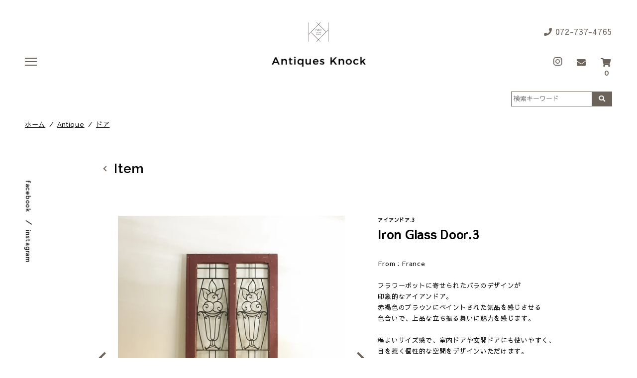

--- FILE ---
content_type: text/html; charset=EUC-JP
request_url: https://antiques-knock.com/?pid=148458819
body_size: 12950
content:
<!DOCTYPE html PUBLIC "-//W3C//DTD XHTML 1.0 Transitional//EN" "http://www.w3.org/TR/xhtml1/DTD/xhtml1-transitional.dtd">
<html xmlns:og="http://ogp.me/ns#" xmlns:fb="http://www.facebook.com/2008/fbml" xmlns:mixi="http://mixi-platform.com/ns#" xmlns="http://www.w3.org/1999/xhtml" xml:lang="ja" lang="ja" dir="ltr">
<head>
<meta http-equiv="content-type" content="text/html; charset=euc-jp" />
<meta http-equiv="X-UA-Compatible" content="IE=edge,chrome=1" />
<title>アイアンドア.3Iron Glass Door.3 - フランスアンティーク家具や雑貨の販売・卸売り店 Antique Knock</title>
<meta name="Keywords" content="フランスアンティークショップ,アンティーク家具,ヴィンテージ,ブロカント,古道具,イギリスアンティーク,アイアンドア,ガラスドア,ダブルドア,両開きドア,アイアンパネル,パネルドア,ペイントドア,デザイン壁,衝立,パーテーション,フレンチドア,大阪アンティークショップ,兵庫アンティークショップ,北摂アンティークショップ" />
<meta name="Description" content=" フランスやイギリスを中心に、ヨーロッパの現地で買い付けた アンティーク家具・雑貨・ジュエリーや店舗什器などを販売しております。 また、レンタルやオーダー家具の製作、インテリア・内装などのご相談も承っております。" />
<meta name="Author" content="Antiques Knock" />
<meta name="Copyright" content="Antiques Knock" />
<meta http-equiv="content-style-type" content="text/css" />
<meta http-equiv="content-script-type" content="text/javascript" />
<link rel="stylesheet" href="https://img07.shop-pro.jp/PA01412/036/css/5/index.css?cmsp_timestamp=20250502152950" type="text/css" />

<link rel="alternate" type="application/rss+xml" title="rss" href="https://antiques-knock.com/?mode=rss" />
<link rel="shortcut icon" href="https://img07.shop-pro.jp/PA01412/036/favicon.ico?cmsp_timestamp=20251222175824" />
<script type="text/javascript" src="//ajax.googleapis.com/ajax/libs/jquery/1.7.2/jquery.min.js" ></script>
<meta property="og:title" content="アイアンドア.3Iron Glass Door.3 - フランスアンティーク家具や雑貨の販売・卸売り店 Antique Knock" />
<meta property="og:description" content=" フランスやイギリスを中心に、ヨーロッパの現地で買い付けた アンティーク家具・雑貨・ジュエリーや店舗什器などを販売しております。 また、レンタルやオーダー家具の製作、インテリア・内装などのご相談も承っております。" />
<meta property="og:url" content="https://antiques-knock.com?pid=148458819" />
<meta property="og:site_name" content="フランスアンティーク家具や雑貨の販売・卸売り店 Antique Knock" />
<meta property="og:image" content="https://img07.shop-pro.jp/PA01412/036/product/148458819.jpg?cmsp_timestamp=20200131173053"/>
<meta property="og:type" content="product" />
<meta property="product:price:amount" content="176000" />
<meta property="product:price:currency" content="JPY" />
<meta property="product:product_link" content="https://antiques-knock.com?pid=148458819" />
<meta name="viewport" content="width=device-width, initial-scale=1.0">
<meta name="format-detection" content="telephone=no">
<link href="https://fonts.googleapis.com/css?family=Montserrat|Raleway:500,600,700" rel="stylesheet">
<link href="https://fonts.googleapis.com/earlyaccess/sawarabigothic.css" rel="stylesheet" />
<link href="https://use.fontawesome.com/releases/v5.0.6/css/all.css" rel="stylesheet">
<link rel="stylesheet" type="text/css" href="//cdn.jsdelivr.net/npm/slick-carousel@1.8.1/slick/slick.css"/>
<!-- Google Tag Manager -->
<script>(function(w,d,s,l,i){w[l]=w[l]||[];w[l].push({'gtm.start':
new Date().getTime(),event:'gtm.js'});var f=d.getElementsByTagName(s)[0],
j=d.createElement(s),dl=l!='dataLayer'?'&l='+l:'';j.async=true;j.src=
'https://www.googletagmanager.com/gtm.js?id='+i+dl;f.parentNode.insertBefore(j,f);
})(window,document,'script','dataLayer','GTM-P7B8JWX');</script>
<!-- End Google Tag Manager -->

<script>
  var Colorme = {"page":"product","shop":{"account_id":"PA01412036","title":"\u30d5\u30e9\u30f3\u30b9\u30a2\u30f3\u30c6\u30a3\u30fc\u30af\u5bb6\u5177\u3084\u96d1\u8ca8\u306e\u8ca9\u58f2\u30fb\u5378\u58f2\u308a\u5e97 Antique Knock"},"basket":{"total_price":0,"items":[]},"customer":{"id":null},"inventory_control":"product","product":{"shop_uid":"PA01412036","id":148458819,"name":"<span>\u30a2\u30a4\u30a2\u30f3\u30c9\u30a2.3<\/span><span>Iron Glass Door.3<\/span>","model_number":"jf00855","stock_num":1,"sales_price":160000,"sales_price_including_tax":176000,"variants":[],"category":{"id_big":2395653,"id_small":4},"groups":[],"members_price":160000,"members_price_including_tax":176000}};

  (function() {
    function insertScriptTags() {
      var scriptTagDetails = [];
      var entry = document.getElementsByTagName('script')[0];

      scriptTagDetails.forEach(function(tagDetail) {
        var script = document.createElement('script');

        script.type = 'text/javascript';
        script.src = tagDetail.src;
        script.async = true;

        if( tagDetail.integrity ) {
          script.integrity = tagDetail.integrity;
          script.setAttribute('crossorigin', 'anonymous');
        }

        entry.parentNode.insertBefore(script, entry);
      })
    }

    window.addEventListener('load', insertScriptTags, false);
  })();
</script>

<script async src="https://www.googletagmanager.com/gtag/js?id=G-JBV84LKNKK"></script>
<script>
  window.dataLayer = window.dataLayer || [];
  function gtag(){dataLayer.push(arguments);}
  gtag('js', new Date());
  
      gtag('config', 'G-JBV84LKNKK', (function() {
      var config = {};
      if (Colorme && Colorme.customer && Colorme.customer.id != null) {
        config.user_id = Colorme.customer.id;
      }
      return config;
    })());
  
  </script><script type="text/javascript">
  document.addEventListener("DOMContentLoaded", function() {
    gtag("event", "view_item", {
      currency: "JPY",
      value: Colorme.product.sales_price_including_tax,
      items: [
        {
          item_id: Colorme.product.id,
          item_name: Colorme.product.name
        }
      ]
    });
  });
</script><script async src="https://zen.one/analytics.js"></script>
</head>
<body>
<meta name="colorme-acc-payload" content="?st=1&pt=10029&ut=148458819&at=PA01412036&v=20260114121355&re=&cn=e8cd2d3cc7b3a4a5a3870e39e751df11" width="1" height="1" alt="" /><script>!function(){"use strict";Array.prototype.slice.call(document.getElementsByTagName("script")).filter((function(t){return t.src&&t.src.match(new RegExp("dist/acc-track.js$"))})).forEach((function(t){return document.body.removeChild(t)})),function t(c){var r=arguments.length>1&&void 0!==arguments[1]?arguments[1]:0;if(!(r>=c.length)){var e=document.createElement("script");e.onerror=function(){return t(c,r+1)},e.src="https://"+c[r]+"/dist/acc-track.js?rev=3",document.body.appendChild(e)}}(["acclog001.shop-pro.jp","acclog002.shop-pro.jp"])}();</script><svg xmlns="http://www.w3.org/2000/svg" style="display:none">
  <symbol id="heart" viewBox="0 0 1792 1792"><path d="M896 1664q-26 0-44-18l-624-602q-10-8-27.5-26T145 952.5 77 855 23.5 734 0 596q0-220 127-344t351-124q62 0 126.5 21.5t120 58T820 276t76 68q36-36 76-68t95.5-68.5 120-58T1314 128q224 0 351 124t127 344q0 221-229 450l-623 600q-18 18-44 18z"/></symbol>

  <symbol id="search" viewBox="0 0 1792 1792">
    <path d="M1216 832q0-185-131.5-316.5T768 384 451.5 515.5 320 832t131.5 316.5T768 1280t316.5-131.5T1216 832zm512 832q0 52-38 90t-90 38q-54 0-90-38l-343-342q-179 124-399 124-143 0-273.5-55.5t-225-150-150-225T64 832t55.5-273.5 150-225 225-150T768 128t273.5 55.5 225 150 150 225T1472 832q0 220-124 399l343 343q37 37 37 90z"/>
  </symbol>
</svg>


<noscript><iframe src="https://www.googletagmanager.com/ns.html?id=GTM-P7B8JWX"
height="0" width="0" style="display:none;visibility:hidden"></iframe></noscript>


<header class="header">
  <h1 class="logo"><a href="./">
    <svg xmlns="http://www.w3.org/2000/svg" viewBox="0 0 81.75 78.71" class="pc"><defs><style>.cls-1{fill:#231815;}</style></defs><g id="logomark"><path class="cls-1" d="M44.94,31.47a3.4,3.4,0,1,0-3.39,3.44A3.3,3.3,0,0,0,44.94,31.47Zm-6.12,0a2.73,2.73,0,1,1,5.46,0,2.73,2.73,0,1,1-5.46,0Z"/><polygon class="cls-1" points="31.89 39.51 28.44 39.51 28.44 39.89 29.96 39.89 29.96 43.86 30.38 43.86 30.38 39.89 31.89 39.89 31.89 39.51"/><path class="cls-1" d="M35.3,42.9a1.9,1.9,0,0,0,.11-.63,1.68,1.68,0,0,0-.12-.63,1.51,1.51,0,0,0-.32-.53,1.6,1.6,0,0,0-.49-.36,1.44,1.44,0,0,0-.62-.14,1.41,1.41,0,0,0-.62.14,1.6,1.6,0,0,0-.49.36,1.51,1.51,0,0,0-.32.53,1.68,1.68,0,0,0-.12.63,1.9,1.9,0,0,0,.11.63,1.87,1.87,0,0,0,.32.53,1.6,1.6,0,0,0,.49.36,1.57,1.57,0,0,0,1.25,0,1.64,1.64,0,0,0,.5-.36A1.87,1.87,0,0,0,35.3,42.9Zm-.64.28a1.22,1.22,0,0,1-.36.27,1,1,0,0,1-.44.1.92.92,0,0,1-.44-.1,1,1,0,0,1-.36-.27,1.18,1.18,0,0,1-.25-.4,1.39,1.39,0,0,1-.09-.5,1.44,1.44,0,0,1,.09-.51,1.33,1.33,0,0,1,.25-.41,1.09,1.09,0,0,1,.36-.28,1.05,1.05,0,0,1,.44-.1,1.13,1.13,0,0,1,.44.1,1.09,1.09,0,0,1,.36.28,1.29,1.29,0,0,1,.25.41,1.43,1.43,0,0,1,0,1A1.55,1.55,0,0,1,34.66,43.18Z"/><path class="cls-1" d="M38.81,43.32V40.67H38.4v2a1.52,1.52,0,0,1-.18.36,1.38,1.38,0,0,1-.27.27,1,1,0,0,1-.32.18,1.07,1.07,0,0,1-.35.06c-.49,0-.73-.36-.73-1.08v-1.8h-.41v1.87a1.8,1.8,0,0,0,.25,1,.88.88,0,0,0,.76.35,1.47,1.47,0,0,0,.75-.21,1.38,1.38,0,0,0,.55-.57v.36a.4.4,0,0,0,.09.27.33.33,0,0,0,.24.1H39v-.37C38.86,43.49,38.81,43.43,38.81,43.32Z"/><path class="cls-1" d="M41.17,43.92a1.54,1.54,0,0,0,.43-.06A1.61,1.61,0,0,0,42,43.7a1.8,1.8,0,0,0,.29-.25,1.22,1.22,0,0,0,.2-.32L42.06,43a.57.57,0,0,1-.12.21,1,1,0,0,1-.22.17,1.11,1.11,0,0,1-.27.12,1,1,0,0,1-.3,0,1,1,0,0,1-.44-.1,1.22,1.22,0,0,1-.36-.27,1.27,1.27,0,0,1-.25-.42,1.44,1.44,0,0,1-.09-.51,1.35,1.35,0,0,1,.09-.5,1.22,1.22,0,0,1,.24-.4,1.07,1.07,0,0,1,.36-.27,1,1,0,0,1,.45-.1,1,1,0,0,1,.52.14,1,1,0,0,1,.37.38l.4-.13a1.39,1.39,0,0,0-.5-.55,1.42,1.42,0,0,0-.78-.21,1.61,1.61,0,0,0-.63.13,1.64,1.64,0,0,0-.5.36,1.69,1.69,0,0,0-.32.52,1.9,1.9,0,0,0-.11.63,1.75,1.75,0,0,0,.12.65,1.6,1.6,0,0,0,.32.53,1.64,1.64,0,0,0,.5.36A1.45,1.45,0,0,0,41.17,43.92Z"/><path class="cls-1" d="M44,41.26a1.55,1.55,0,0,1,.32-.2,1.09,1.09,0,0,1,.35-.07.6.6,0,0,1,.53.27,1.4,1.4,0,0,1,.19.82v1.78h.4V42a2.48,2.48,0,0,0-.05-.56,1.29,1.29,0,0,0-.17-.43.83.83,0,0,0-.31-.28.92.92,0,0,0-.46-.11,1.31,1.31,0,0,0-.71.21,1.51,1.51,0,0,0-.52.57v-2h-.4v4.47h.4v-2a1.76,1.76,0,0,1,.17-.37A1.37,1.37,0,0,1,44,41.26Z"/><path class="cls-1" d="M49.24,43.45a.94.94,0,0,0,.2-.33L49.09,43a.87.87,0,0,1-.16.23,1,1,0,0,1-.22.18,1.39,1.39,0,0,1-.28.12,1,1,0,0,1-.3,0,1.07,1.07,0,0,1-.43-.09,1.23,1.23,0,0,1-.36-.25,1.41,1.41,0,0,1-.25-.37,1.26,1.26,0,0,1-.12-.48h2.68v-.16a1.67,1.67,0,0,0-.11-.63,1.87,1.87,0,0,0-.32-.52,1.33,1.33,0,0,0-.49-.35,1.47,1.47,0,0,0-1.25,0,1.42,1.42,0,0,0-.49.35,1.65,1.65,0,0,0-.33.52,1.9,1.9,0,0,0-.11.63,2,2,0,0,0,.11.65,1.82,1.82,0,0,0,.33.53,1.64,1.64,0,0,0,.5.36,1.41,1.41,0,0,0,.62.13,1.61,1.61,0,0,0,.44-.06,1.45,1.45,0,0,0,.38-.16A2,2,0,0,0,49.24,43.45Zm-2.16-1.82a1.31,1.31,0,0,1,.24-.37,1.08,1.08,0,0,1,.79-.32,1.22,1.22,0,0,1,.43.08,1.26,1.26,0,0,1,.36.24,1.6,1.6,0,0,1,.25.37,1.35,1.35,0,0,1,.11.47H47A1.41,1.41,0,0,1,47.08,41.63Z"/><path class="cls-1" d="M51.21,40.86a1.42,1.42,0,0,0-.46.58v-.77h-.39v3.19h.41v-2a1.18,1.18,0,0,1,.43-.61,1.28,1.28,0,0,1,.72-.23v-.38h-.08A1.08,1.08,0,0,0,51.21,40.86Z"/><path class="cls-1" d="M33.84,49.32V45.39h-.41v2a1.46,1.46,0,0,0-.48-.51,1.19,1.19,0,0,0-.7-.22,1.39,1.39,0,0,0-1,.49,1.73,1.73,0,0,0-.3.53,2,2,0,0,0-.11.64,1.59,1.59,0,0,0,.12.62,1.62,1.62,0,0,0,.3.53,1.55,1.55,0,0,0,.48.36,1.33,1.33,0,0,0,.6.14,1.31,1.31,0,0,0,.66-.18,1.41,1.41,0,0,0,.5-.5v.31a.3.3,0,0,0,.11.23.35.35,0,0,0,.25.1l.15,0v-.37C33.89,49.49,33.84,49.43,33.84,49.32Zm-.41-.56a.59.59,0,0,1-.12.31,1.23,1.23,0,0,1-.26.25,1.41,1.41,0,0,1-.32.17,1,1,0,0,1-.78,0,1.13,1.13,0,0,1-.37-.28,1.41,1.41,0,0,1-.25-.41,1.33,1.33,0,0,1-.09-.49,1.5,1.5,0,0,1,.08-.47,1.24,1.24,0,0,1,.58-.71,1,1,0,0,1,.78-.05,1.23,1.23,0,0,1,.32.17,1.6,1.6,0,0,1,.26.26.94.94,0,0,1,.17.31Z"/><path class="cls-1" d="M37.48,49.32V46.67h-.4v2a2,2,0,0,1-.19.36,1.38,1.38,0,0,1-.27.27,1,1,0,0,1-.32.18,1,1,0,0,1-.35.06c-.49,0-.73-.36-.73-1.08v-1.8h-.41v1.87a1.8,1.8,0,0,0,.25,1,.88.88,0,0,0,.76.35,1.44,1.44,0,0,0,.75-.21,1.38,1.38,0,0,0,.55-.57v.36a.4.4,0,0,0,.09.27.33.33,0,0,0,.24.1h.18v-.37C37.53,49.49,37.48,49.43,37.48,49.32Z"/><path class="cls-1" d="M42.72,47.13a1.43,1.43,0,0,0-.44-.37,1.15,1.15,0,0,0-.59-.15,1.19,1.19,0,0,0-.68.2,1.85,1.85,0,0,0-.51.53v-2h-.41v4.47h.37v-.62a1.5,1.5,0,0,0,.48.49,1.27,1.27,0,0,0,.68.19,1.31,1.31,0,0,0,.59-.13,1.51,1.51,0,0,0,.47-.36,1.6,1.6,0,0,0,.31-.52,1.69,1.69,0,0,0,.12-.64,2.16,2.16,0,0,0-.1-.61A1.83,1.83,0,0,0,42.72,47.13Zm-.12,1.62a1.14,1.14,0,0,1-.24.41,1.28,1.28,0,0,1-.36.29,1,1,0,0,1-.47.1,1,1,0,0,1-.33-.06,1.37,1.37,0,0,1-.32-.16,1.18,1.18,0,0,1-.25-.25.76.76,0,0,1-.13-.31v-1a1.92,1.92,0,0,1,.18-.31,1.48,1.48,0,0,1,.25-.25,1.11,1.11,0,0,1,.3-.17.81.81,0,0,1,.35-.07,1,1,0,0,1,.45.11,1.09,1.09,0,0,1,.35.29,1.18,1.18,0,0,1,.23.41,1.56,1.56,0,0,1,.08.48A1.32,1.32,0,0,1,42.6,48.75Z"/><path class="cls-1" d="M46.32,47.11a1.6,1.6,0,0,0-.49-.36,1.44,1.44,0,0,0-.62-.14,1.41,1.41,0,0,0-.62.14,1.6,1.6,0,0,0-.49.36,1.69,1.69,0,0,0-.33.53,1.86,1.86,0,0,0,0,1.26,1.67,1.67,0,0,0,.32.53,1.6,1.6,0,0,0,.49.36,1.57,1.57,0,0,0,1.25,0,1.48,1.48,0,0,0,.49-.36,1.69,1.69,0,0,0,.33-.53,1.9,1.9,0,0,0,.11-.63,1.78,1.78,0,0,0-.44-1.16Zm-.06,1.66a1.55,1.55,0,0,1-.25.41,1.36,1.36,0,0,1-.36.27,1,1,0,0,1-.44.1,1,1,0,0,1-.45-.1,1.14,1.14,0,0,1-.36-.27,1.33,1.33,0,0,1-.24-.4,1.39,1.39,0,0,1-.09-.5,1.44,1.44,0,0,1,.09-.51,1.33,1.33,0,0,1,.25-.41,1.09,1.09,0,0,1,.36-.28,1.05,1.05,0,0,1,.44-.1,1.13,1.13,0,0,1,.44.1,1.21,1.21,0,0,1,.36.28,1.29,1.29,0,0,1,.25.41,1.43,1.43,0,0,1,0,1Z"/><rect class="cls-1" x="47.52" y="45.39" width="0.41" height="0.61"/><rect class="cls-1" x="47.52" y="46.67" width="0.41" height="3.19"/><path class="cls-1" d="M50.85,48.38a1.71,1.71,0,0,0-.38-.17,4.25,4.25,0,0,0-.52-.14l-.36-.1a.91.91,0,0,1-.24-.1.37.37,0,0,1-.14-.14.41.41,0,0,1,0-.21.6.6,0,0,1,.06-.27.55.55,0,0,1,.16-.18.66.66,0,0,1,.24-.11,1.53,1.53,0,0,1,.3,0,1.5,1.5,0,0,1,.52.09,1.12,1.12,0,0,1,.43.27l.19-.24a1.26,1.26,0,0,0-.47-.32,1.7,1.7,0,0,0-1.11,0,1.16,1.16,0,0,0-.37.18.81.81,0,0,0-.25.3.93.93,0,0,0-.09.42.76.76,0,0,0,.06.32.54.54,0,0,0,.19.21,1.26,1.26,0,0,0,.33.15c.13.05.29.09.47.14l.41.1.29.12a.57.57,0,0,1,.18.16.38.38,0,0,1,.06.22.53.53,0,0,1-.23.45,1.07,1.07,0,0,1-.6.15,1.67,1.67,0,0,1-.59-.11,1.79,1.79,0,0,1-.53-.33l-.19.28a1.66,1.66,0,0,0,.6.36,2.18,2.18,0,0,0,.72.12,1.4,1.4,0,0,0,.88-.26.83.83,0,0,0,.33-.7.74.74,0,0,0-.07-.34A.78.78,0,0,0,50.85,48.38Z"/><path class="cls-1" d="M80.75.36V29.65l-8.17,8.26-30.85-30L48.86.71,48.14,0,41,7.21,33.6,0l-.7.72,7.41,7.2L1,47.64V.36H0v78H1V49.06l8.17-8.25L40,70.81,32.89,78l.72.7,7.13-7.21,7.15,7,.7-.72-7.15-7L80.75,31.07V78.36h1V.36ZM9.88,40.1,41,8.62l30.84,30L40.72,70.1Z"/><path class="cls-1" d="M30.15,31.24a2.42,2.42,0,0,1,2.57-2.64A2.06,2.06,0,0,1,34.92,31v3.91h.65v-4A2.58,2.58,0,0,0,32.81,28a2.8,2.8,0,0,0-2.69,1.52V28.07H29.5v6.79h.65Z"/><path class="cls-1" d="M50.3,34.33a2.7,2.7,0,0,1-2.77-2.86A2.7,2.7,0,0,1,50.3,28.6a2.48,2.48,0,0,1,2.09,1l.48-.35A3,3,0,0,0,50.3,28a3.45,3.45,0,0,0,0,6.89,3,3,0,0,0,2.57-1.25l-.48-.35A2.48,2.48,0,0,1,50.3,34.33Z"/></g></svg>
    <img src="https://img21.shop-pro.jp/PA01412/036/etc/logo.png?cmsp_timestamp=20180602194327" alt="Antique Knock"></a></h1>
  <button class="menu__button is-close js-menu__button">
    <span></span>
    <span class="screen-reader-text">menu</span>
  </button>
  <div class="sp-search sp"><div class="sp-search-handler"><svg role="img" aria-hidden="true"><use xlink:href="#search"></use></svg></div></div>
	<div class="header__tool">
		<a href="tel:072-737-4765" class="tel__button pc">
      <i class="fas fa-phone"></i> 072-737-4765
   	</a>
    <a href="https://www.instagram.com/antiques_knock/" target="_blank" class="insta__button sp">
      <i class="fab fa-instagram"></i>
    </a>
	  <a href="https://antiques-knock.shop-pro.jp/customer/inquiries/new" class="mail__button pc">
      <i class="fas fa-envelope"></i>
   	</a>
 		<a href="https://antiques-knock.com/cart/proxy/basket?shop_id=PA01412036&shop_domain=antiques-knock.com" class="cart__button">
    	<i class="fas fa-shopping-cart"></i>
     	<span class="cart__count">0</span>
   	</a>
	</div>

  <div id="search" class="pc">
    <form action="https://antiques-knock.com/" method="GET"><input type="hidden" name="mode" value="srh" /><input type="hidden" name="sort" value="n" /><input type="text" name="keyword" class="search-text" placeholder="検索キーワード"><button type="submit" class="search-btn"><i class="fas fa-search"></i></button>
    </form>
  </div>
</header>
<button class="menu__button is-close js-menu__button">
    <span></span>
    <span class="screen-reader-text">menu</span>
  </button>

<nav class="menu">
  <button class="menu__button is-open js-menu__button">
  <span></span>
  <span class="screen-reader-text">menu</span>
  </button>
  <ul class="menu__main">
    <li><a href="http://antiques-knock.com/?mode=f3">Item</a></li>
    <li><a href="https://antiques-knock.shop-pro.jp/?mode=f8">Waiting</a></li>
    <li><a href="https://antiques-knock.shop-pro.jp/?mode=f9">For business</a></li>
    <li><a href="https://antiques-knock.shop-pro.jp/?mode=f1">About</a></li>
    <li><a href="https://blog.antiques-knock.com/" target="_blank">Blog</a></li>
    <li><a href="https://antiques-knock.shop-pro.jp/customer/inquiries/new">Contact</a></li>
    <li><a href="http://antiques-knock.com/?mode=f4">Shopping guide</a></li>
  </ul>
  <div id="search" class="sp">
    <form action="https://antiques-knock.com/" method="GET"><input type="hidden" name="mode" value="srh" /><input type="hidden" name="sort" value="n" /><input type="text" name="keyword" class="search-text" placeholder="検索キーワード"><button type="submit" class="search-btn"><i class="fas fa-search"></i></button>
    </form>
  </div>
  <!--<ul class="menu__sub">
    <li><a href="http://antiques-knock.com/?mode=f5">特定商取引に関する表記</a></li>
  </ul>-->
  <ul class="menu__sns sns-group">
    <li><a href="https://www.instagram.com/antiques_knock/" target="_blank"><i class="fab fa-instagram"></i></a></li>
    <li><a href="https://www.facebook.com/AntiquesKnock/" target="_blank"><i class="fab fa-facebook-f"></i></a></li>
  </ul>
	    <div class="cal">
      <table class="tbl_calendar">
    <caption>2026年1月</caption>
    <tr>
        <th class="sun">日</th>
        <th>月</th>
        <th>火</th>
        <th>水</th>
        <th>木</th>
        <th>金</th>
        <th class="sat">土</th>
    </tr>
    <tr>
<td></td>
<td></td>
<td></td>
<td></td>
<td class="thu holiday" style="background-color: #ababab; color: #507d7b;">1</td>
<td class="fri">2</td>
<td class="sat">3</td>
</tr>
<tr>
<td class="sun">4</td>
<td class="mon">5</td>
<td class="tue" style="background-color: #ababab; color: #507d7b;">6</td>
<td class="wed" style="background-color: #ababab; color: #507d7b;">7</td>
<td class="thu" style="background-color: #ababab; color: #507d7b;">8</td>
<td class="fri">9</td>
<td class="sat">10</td>
</tr>
<tr>
<td class="sun">11</td>
<td class="mon holiday">12</td>
<td class="tue" style="background-color: #ababab; color: #507d7b;">13</td>
<td class="wed" style="background-color: #ababab; color: #507d7b;">14</td>
<td class="thu" style="background-color: #ababab; color: #507d7b;">15</td>
<td class="fri">16</td>
<td class="sat">17</td>
</tr>
<tr>
<td class="sun">18</td>
<td class="mon">19</td>
<td class="tue" style="background-color: #ababab; color: #507d7b;">20</td>
<td class="wed" style="background-color: #ababab; color: #507d7b;">21</td>
<td class="thu" style="background-color: #ababab; color: #507d7b;">22</td>
<td class="fri">23</td>
<td class="sat">24</td>
</tr>
<tr>
<td class="sun">25</td>
<td class="mon">26</td>
<td class="tue" style="background-color: #ababab; color: #507d7b;">27</td>
<td class="wed" style="background-color: #ababab; color: #507d7b;">28</td>
<td class="thu" style="background-color: #ababab; color: #507d7b;">29</td>
<td class="fri">30</td>
<td class="sat">31</td>
</tr>
</table>
			      <div class="cal-memo">
        11/16は臨時休業とさせていただきます。　<br>
open : 11:00-17:00 <br>
close : tue･wed･thu<br>
      </div>
        </div>
</nav>
<div class="itemlist">
    
  <div class="cat-nav-wrap sp">
    <div class="cat-nav">

      <ul class="itemlist__navlists sp flex">
                  <li class="itemlist__navitem">
            <a href="https://antiques-knock.com/?mode=cate&cbid=2395653&csid=0&sort=n">
              Antique
            </a>
                                          <ul class="itemlist__childnavlists flex">
                                      <li>
                      <a href="https://antiques-knock.com/?mode=cate&cbid=2395653&csid=1&sort=n">
                        テーブル
                      </a>
                    </li>
                                                                        <li>
                      <a href="https://antiques-knock.com/?mode=cate&cbid=2395653&csid=2&sort=n">
                        イス
                      </a>
                    </li>
                                                                        <li>
                      <a href="https://antiques-knock.com/?mode=cate&cbid=2395653&csid=4&sort=n">
                        ドア
                      </a>
                    </li>
                                                                        <li>
                      <a href="https://antiques-knock.com/?mode=cate&cbid=2395653&csid=3&sort=n">
                        ファニチャー
                      </a>
                    </li>
                                                                        <li>
                      <a href="https://antiques-knock.com/?mode=cate&cbid=2395653&csid=5&sort=n">
                        照明
                      </a>
                    </li>
                                                                        <li>
                      <a href="https://antiques-knock.com/?mode=cate&cbid=2395653&csid=6&sort=n">
                        その他
                      </a>
                    </li>
                                    </ul>
                                            </li>
                    <li class="itemlist__navitem">
            <a href="https://antiques-knock.com/?mode=cate&cbid=2635526&csid=0&sort=n">
              Antique Goods
            </a>
                                          <ul class="itemlist__childnavlists flex">
                                      <li>
                      <a href="https://antiques-knock.com/?mode=cate&cbid=2635526&csid=1&sort=n">
                        ボトル・ベース
                      </a>
                    </li>
                                                                        <li>
                      <a href="https://antiques-knock.com/?mode=cate&cbid=2635526&csid=2&sort=n">
                        テーブルウェア
                      </a>
                    </li>
                                                                        <li>
                      <a href="https://antiques-knock.com/?mode=cate&cbid=2635526&csid=3&sort=n">
                        アート
                      </a>
                    </li>
                                                                        <li>
                      <a href="https://antiques-knock.com/?mode=cate&cbid=2635526&csid=4&sort=n">
                        ラグ
                      </a>
                    </li>
                                                                        <li>
                      <a href="https://antiques-knock.com/?mode=cate&cbid=2635526&csid=5&sort=n">
                        ファブリック
                      </a>
                    </li>
                                                                        <li>
                      <a href="https://antiques-knock.com/?mode=cate&cbid=2635526&csid=6&sort=n">
                        その他
                      </a>
                    </li>
                                    </ul>
                                            </li>
                    <li class="itemlist__navitem">
            <a href="https://antiques-knock.com/?mode=cate&cbid=2635525&csid=0&sort=n">
              Fashion
            </a>
                                          <ul class="itemlist__childnavlists flex">
                                      <li>
                      <a href="https://antiques-knock.com/?mode=cate&cbid=2635525&csid=1&sort=n">
                        ジュエリー
                      </a>
                    </li>
                                                                        <li>
                      <a href="https://antiques-knock.com/?mode=cate&cbid=2635525&csid=2&sort=n">
                        ウェア
                      </a>
                    </li>
                                    </ul>
                                            </li>
                    <li class="itemlist__navitem">
            <a href="https://antiques-knock.com/?mode=cate&cbid=2410474&csid=0&sort=n">
              Vintage
            </a>
                                          <ul class="itemlist__childnavlists flex">
                                      <li>
                      <a href="https://antiques-knock.com/?mode=cate&cbid=2410474&csid=1&sort=n">
                        テーブル
                      </a>
                    </li>
                                                                        <li>
                      <a href="https://antiques-knock.com/?mode=cate&cbid=2410474&csid=2&sort=n">
                        イス
                      </a>
                    </li>
                                                                        <li>
                      <a href="https://antiques-knock.com/?mode=cate&cbid=2410474&csid=3&sort=n">
                        ファニチャー
                      </a>
                    </li>
                                                                        <li>
                      <a href="https://antiques-knock.com/?mode=cate&cbid=2410474&csid=4&sort=n">
                        照明
                      </a>
                    </li>
                                                                        <li>
                      <a href="https://antiques-knock.com/?mode=cate&cbid=2410474&csid=5&sort=n">
                        その他
                      </a>
                    </li>
                                    </ul>
                                            </li>
                    <li class="itemlist__navitem">
            <a href="https://antiques-knock.com/?mode=cate&cbid=2410475&csid=0&sort=n">
              Original
            </a>
                      </li>
                </ul>
    </div>
  </div>
  <span id="js-nav-btn" class="nav-btn sp">Category</span>
  
</div>



<main>
  <p id="pkz"><a href="/">ホーム</a><span>&nbsp;&nbsp;/&nbsp;&nbsp;</span><a href='?mode=cate&cbid=2395653&csid=0&sort=n'>Antique</a><span>&nbsp;&nbsp;/&nbsp;&nbsp;</span><a href='?mode=cate&cbid=2395653&csid=4&sort=n'>ドア</a></p>

<div class="itemdetail">
  <div class="itemlist__nav">
    <h2 class="sub-content__title"><a href="http://antiques-knock.com/?mode=f3"><font color=#000000>Item</font></a></h2>

    <ul class="itemlist__navlists">
		  			<li class="itemlist__navitem">
        <a href="https://antiques-knock.com/?mode=cate&cbid=2395653&csid=0&sort=n">Antique</a>
												<ul class="itemlist__childnavlists">					<li>
						<a href="https://antiques-knock.com/?mode=cate&cbid=2395653&csid=1&sort=n">テーブル</a>
					</li>
																		<li>
						<a href="https://antiques-knock.com/?mode=cate&cbid=2395653&csid=2&sort=n">イス</a>
					</li>
																		<li>
						<a href="https://antiques-knock.com/?mode=cate&cbid=2395653&csid=4&sort=n">ドア</a>
					</li>
																		<li>
						<a href="https://antiques-knock.com/?mode=cate&cbid=2395653&csid=3&sort=n">ファニチャー</a>
					</li>
																		<li>
						<a href="https://antiques-knock.com/?mode=cate&cbid=2395653&csid=5&sort=n">照明</a>
					</li>
																		<li>
						<a href="https://antiques-knock.com/?mode=cate&cbid=2395653&csid=6&sort=n">その他</a>
					</li>
					</ul>							</li>
		  			<li class="itemlist__navitem">
        <a href="https://antiques-knock.com/?mode=cate&cbid=2635526&csid=0&sort=n">Antique Goods</a>
												<ul class="itemlist__childnavlists">					<li>
						<a href="https://antiques-knock.com/?mode=cate&cbid=2635526&csid=1&sort=n">ボトル・ベース</a>
					</li>
																		<li>
						<a href="https://antiques-knock.com/?mode=cate&cbid=2635526&csid=2&sort=n">テーブルウェア</a>
					</li>
																		<li>
						<a href="https://antiques-knock.com/?mode=cate&cbid=2635526&csid=3&sort=n">アート</a>
					</li>
																		<li>
						<a href="https://antiques-knock.com/?mode=cate&cbid=2635526&csid=4&sort=n">ラグ</a>
					</li>
																		<li>
						<a href="https://antiques-knock.com/?mode=cate&cbid=2635526&csid=5&sort=n">ファブリック</a>
					</li>
																		<li>
						<a href="https://antiques-knock.com/?mode=cate&cbid=2635526&csid=6&sort=n">その他</a>
					</li>
					</ul>							</li>
		  			<li class="itemlist__navitem">
        <a href="https://antiques-knock.com/?mode=cate&cbid=2635525&csid=0&sort=n">Fashion</a>
												<ul class="itemlist__childnavlists">					<li>
						<a href="https://antiques-knock.com/?mode=cate&cbid=2635525&csid=1&sort=n">ジュエリー</a>
					</li>
																		<li>
						<a href="https://antiques-knock.com/?mode=cate&cbid=2635525&csid=2&sort=n">ウェア</a>
					</li>
					</ul>							</li>
		  			<li class="itemlist__navitem">
        <a href="https://antiques-knock.com/?mode=cate&cbid=2410474&csid=0&sort=n">Vintage</a>
												<ul class="itemlist__childnavlists">					<li>
						<a href="https://antiques-knock.com/?mode=cate&cbid=2410474&csid=1&sort=n">テーブル</a>
					</li>
																		<li>
						<a href="https://antiques-knock.com/?mode=cate&cbid=2410474&csid=2&sort=n">イス</a>
					</li>
																		<li>
						<a href="https://antiques-knock.com/?mode=cate&cbid=2410474&csid=3&sort=n">ファニチャー</a>
					</li>
																		<li>
						<a href="https://antiques-knock.com/?mode=cate&cbid=2410474&csid=4&sort=n">照明</a>
					</li>
																		<li>
						<a href="https://antiques-knock.com/?mode=cate&cbid=2410474&csid=5&sort=n">その他</a>
					</li>
					</ul>							</li>
		  			<li class="itemlist__navitem">
        <a href="https://antiques-knock.com/?mode=cate&cbid=2410475&csid=0&sort=n">Original</a>
							</li>
		  	  </ul>
  </div>
    <form name="product_form" method="post" action="https://antiques-knock.com/cart/proxy/basket/items/add">
		<div class="itemdetail__inner">
      
      <script type="text/javascript" src="//cdn.jsdelivr.net/npm/slick-carousel@1.8.1/slick/slick.min.js"></script>
      <script type="text/javascript">
       //<![CDATA[
       $(function(){
           $('.itemdetail__images__main').slick({
               speed: 500,
               arrows: true,
               adaptiveHeight:true
           });
           $('.itemdetail__thumb__item').each(function(i) {
               $(this).on('click',function() {
                   /*
                      $('.itemdetail__thumb__item').removeClass('active');
                      $(this).addClass('active');
                    */
                   $('.itemdetail__images__main').slick('slickGoTo', i, false);
               });
           });
       });
       //]]>
      </script>
            <div class="itemdetail__images">
        <div class="itemdetail__images__main">
                    <div><img src="https://img07.shop-pro.jp/PA01412/036/product/148458819.jpg?cmsp_timestamp=20200131173053" /></div>
					                              <div><img src="https://img07.shop-pro.jp/PA01412/036/product/148458819_o1.jpg?cmsp_timestamp=20200131173053" /></div>
                                        <div><img src="https://img07.shop-pro.jp/PA01412/036/product/148458819_o2.jpg?cmsp_timestamp=20200131173053" /></div>
                                        <div><img src="https://img07.shop-pro.jp/PA01412/036/product/148458819_o3.jpg?cmsp_timestamp=20200131173053" /></div>
                                        <div><img src="https://img07.shop-pro.jp/PA01412/036/product/148458819_o4.jpg?cmsp_timestamp=20200131173053" /></div>
                                        <div><img src="https://img07.shop-pro.jp/PA01412/036/product/148458819_o5.jpg?cmsp_timestamp=20200131173053" /></div>
                                        <div><img src="https://img07.shop-pro.jp/PA01412/036/product/148458819_o6.jpg?cmsp_timestamp=20200131173053" /></div>
                                        <div><img src="https://img07.shop-pro.jp/PA01412/036/product/148458819_o7.jpg?cmsp_timestamp=20200131173053" /></div>
                                        <div><img src="https://img07.shop-pro.jp/PA01412/036/product/148458819_o8.jpg?cmsp_timestamp=20200131173053" /></div>
                                        <div><img src="https://img07.shop-pro.jp/PA01412/036/product/148458819_o9.jpg?cmsp_timestamp=20200131173053" /></div>
                                        <div><img src="https://img07.shop-pro.jp/PA01412/036/product/148458819_o10.jpg?cmsp_timestamp=20200131173053" /></div>
                                        <div><img src="https://img07.shop-pro.jp/PA01412/036/product/148458819_o11.jpg?cmsp_timestamp=20200131173053" /></div>
                                                                                                                                                                                                                                                                                                                                                                                                                                                                                                                                                                                                                                                                                                                                                                                                                    </div>
        				<ul class="itemdetail__thumb">
          					<li class="itemdetail__thumb__item"><img src="https://img07.shop-pro.jp/PA01412/036/product/148458819.jpg?cmsp_timestamp=20200131173053" /></li>
					          					          <li class="itemdetail__thumb__item"><img src="https://img07.shop-pro.jp/PA01412/036/product/148458819_o1.jpg?cmsp_timestamp=20200131173053" /></li>
          										          <li class="itemdetail__thumb__item"><img src="https://img07.shop-pro.jp/PA01412/036/product/148458819_o2.jpg?cmsp_timestamp=20200131173053" /></li>
          										          <li class="itemdetail__thumb__item"><img src="https://img07.shop-pro.jp/PA01412/036/product/148458819_o3.jpg?cmsp_timestamp=20200131173053" /></li>
          										          <li class="itemdetail__thumb__item"><img src="https://img07.shop-pro.jp/PA01412/036/product/148458819_o4.jpg?cmsp_timestamp=20200131173053" /></li>
          										          <li class="itemdetail__thumb__item"><img src="https://img07.shop-pro.jp/PA01412/036/product/148458819_o5.jpg?cmsp_timestamp=20200131173053" /></li>
          										          <li class="itemdetail__thumb__item"><img src="https://img07.shop-pro.jp/PA01412/036/product/148458819_o6.jpg?cmsp_timestamp=20200131173053" /></li>
          										          <li class="itemdetail__thumb__item"><img src="https://img07.shop-pro.jp/PA01412/036/product/148458819_o7.jpg?cmsp_timestamp=20200131173053" /></li>
          										          <li class="itemdetail__thumb__item"><img src="https://img07.shop-pro.jp/PA01412/036/product/148458819_o8.jpg?cmsp_timestamp=20200131173053" /></li>
          										          <li class="itemdetail__thumb__item"><img src="https://img07.shop-pro.jp/PA01412/036/product/148458819_o9.jpg?cmsp_timestamp=20200131173053" /></li>
          										          <li class="itemdetail__thumb__item"><img src="https://img07.shop-pro.jp/PA01412/036/product/148458819_o10.jpg?cmsp_timestamp=20200131173053" /></li>
          										          <li class="itemdetail__thumb__item"><img src="https://img07.shop-pro.jp/PA01412/036/product/148458819_o11.jpg?cmsp_timestamp=20200131173053" /></li>
          																																																																																																																																																																																																																																																																																																																																																																																																					</ul>
              </div>
            

      
      <div class="itemdetail__desc">
				<h3 class="itemdetail__title itemdetailpage"><span>アイアンドア.3</span><span>Iron Glass Door.3</span></h3>
				<p class="itemdetail__text">
					From : France　　<br />
<br />
フラワーポットに寄せられたバラのデザインが<br />
印象的なアイアンドア。<br />
赤褐色のブラウンにペイントされた気品を感じさせる<br />
色合いで、上品な立ち振る舞いに魅力を感じます。<br />
<br />
程よいサイズ感で、室内ドアや玄関ドアにも使いやすく、<br />
目を惹く個性的な空間をデザインいただけます。<br />
<br />
<br />
商品は屋外・室内ドアとしてご使用いただけます。<br />
<br />
アンティーク品のため実用いただくには加工が必要です。<br />
お近くの木材加工業者もしくは大工さんにご確認のうえ、<br />
ご注文くださいませ。<br />
<br />
商品のガラス部分は固定式となります。
				</p>
				<div class="itemdetail__desc__footer">
          <div class="itemdetail__buyinfo">
						<div class="itemdetail__itemtable">
              <div class="itemdetail__itemtable__wrap">
                <div class="itemdetail__itemtable__dt">Number</div>
                <div class="itemdetail__itemtable__dd">jf00855</div>
              </div>
              <div class="itemdetail__itemtable__wrap">
                <div class="itemdetail__itemtable__dt">Size</div>
                <div class="itemdetail__itemtable__dd">W 88cm / T 3cm / H 209.5cm</div>
              </div>
              <div class="itemdetail__itemtable__wrap">
                <div class="itemdetail__itemtable__dt">Delivery Rank</div>
                <div class="itemdetail__itemtable__dd">I</div>
              </div>
              <div class="itemdetail__itemtable__wrap">
                <div class="itemdetail__itemtable__dt">Price</div>
                <div class="itemdetail__itemtable__dd">
                  <span class="itemdetail__price">
										&yen;176,000(税込)  </span>-
                </div>
              </div>
            </div>
          </div>
          <div class="itemdetail_buybutton">
												<button class="button">Buy</button>
						          </div>
					<div class="itemdetail__subinfo">
            <button type="button" class="favorite-button"  data-favorite-button-selector="DOMSelector" data-product-id="148458819" data-added-class="fav-items"><span class="fav-icon"></span>この商品をお気に入りに登録</button>
						<a href="https://antiques-knock.shop-pro.jp/customer/products/148458819/inquiries/new"><i class="fas fa-envelope"></i>この商品について問い合わせる</a>
            <a href="https://img07.shop-pro.jp/PA01412/036/etc_base64/MjAyNcevSFBfwffOwcm9X7rHv7c.png?cmsp_timestamp=20250502152537" target="_blank"><i class="fa fa-truck"></i>送料について / 配送について</a>
						<p>※北海道・沖縄への送料(Dランク以上)につきましては<br>
              別途お見積もりとなりますので、<br>
		          ご注文前にお問い合わせ下さいませ。</p>
          </div>
        </div>
      </div>
      
      <input type="hidden" name="user_hash" value="b1568dfc4e1961e25a59e29982d98617"><input type="hidden" name="members_hash" value="b1568dfc4e1961e25a59e29982d98617"><input type="hidden" name="shop_id" value="PA01412036"><input type="hidden" name="product_id" value="148458819"><input type="hidden" name="members_id" value=""><input type="hidden" name="back_url" value="https://antiques-knock.com/?pid=148458819"><input type="hidden" name="reference_token" value="1e870c3b62384485bad59423d922c5f8"><input type="hidden" name="shop_domain" value="antiques-knock.com">
			<input type="text" name="product_num" value="1" class="product_init_num" style="display:none;" />
		</div>
  </form>

  
  <div class="itemlist__nav">
    <h2 class="sub-content__title fav-title">Favorite Item</h2>
  </div>
  <div class="itemlist__inner">
    
        <p class="prd_lst_none">該当する商品がありません</p>
        
        </div>
  </div>



<script type="text/javascript">

  $(function() {

  //表示領域を超えるとscrollバーを表示
  h1 = $(".cat-nav").height();
  h2 = $(".cat-nav").children().height();
  if (h1 > h2) {
    $(".cat-nav").parent().addClass('scroll-on');
  }
  });
 ga('require', 'linker');
 ga('linker:autoLink', ['shop-pro.jp'], false, true);
</script></main>


<ul class="side-sns">
  <li><a href="https://www.facebook.com/AntiquesKnock/" target="_blank">facebook</a></li>
  <li><a href="https://www.instagram.com/antiques_knock/" target="_blank">instagram</a></li>
</ul>


<footer class="footer">
  <div class="footer__inner">
    <a href="#" class="arrow footer__totop js-totop">
      <span class="screen-reader-text">topへ</span>
    </a>
    <div class="footer__info">
      <h3 class="footer__info__title">INFORMATION</h3>
      <p class="footer__info__text">124-1 2F, Toyono-gun Nosecho, Shimoda, Osaka, 563-0355</p>
      <p class="footer__info__text"><a href="mailto:&#x69;&#x6e;&#x66;&#x6f;&#x40;&#x61;&#x6e;&#x74;&#x69;&#x71;&#x75;&#x65;&#x73;&#x2d;&#x6b;&#x6e;&#x6f;&#x63;&#x6b;&#x2e;&#x63;&#x6f;&#x6d;">MAIL: &#x69;&#x6e;&#x66;&#x6f;&#x40;&#x61;&#x6e;&#x74;&#x69;&#x71;&#x75;&#x65;&#x73;&#x2d;&#x6b;&#x6e;&#x6f;&#x63;&#x6b;&#x2e;&#x63;&#x6f;&#x6d;</a></p>
			<p class="footer__info__text">TEL: 072-737-4765</p>
    </div>

    <div class="footer__sub">
      <div class="footer__sub__sns">
        <ul class="sns-group">
          <li><a href="https://www.instagram.com/antiques_knock/" target="_blank"><i class="fab fa-instagram"></i></a></li>
          <li><a href="https://www.facebook.com/AntiquesKnock/" target="_blank"><i class="fab fa-facebook-f"></i></a></li>
        </ul>
      </div>
      <div class="footer__sub__menu">
        <ul>
          <li><a href="http://antiques-knock.com/?mode=f4">ショッピングガイド</a></li>
          <li><a href="http://antiques-knock.com/?mode=f5">特定商取引に関する表記</a></li>
        </ul>
        <p class="footer__sub__copy">Copyright (c) ANTIQUE KNOCK. All Rights Reserved.</p>
      </div>
    </div>
  </div>
</footer>

<div class="overlay js-menu__button"></div>

<script type='text/javascript' src="https://cdnjs.cloudflare.com/ajax/libs/jquery.inview/1.0.0/jquery.inview.min.js"></script>

<script>
 $(function() {
     // inview
     setTimeout(function() {
         $(".inview1").removeClass("fadein__right");
     }, 500);

     setTimeout(function() {
         $(".inview2").removeClass("fadein__left");
     }, 1000);

     $(".fadein__left").on("inview", function(event, isInView) {
         if (isInView) {
             $(this).removeClass("fadein__left");
         }
     });

     $(".fadein__right").on("inview", function(event, isInView) {
         if (isInView) {
             $(this).removeClass("fadein__right");
         }
     });

     $(".fadein__bottom").on("inview", function(event, isInView, visiblePartY) {
         if (isInView) {
             $(this).removeClass("fadein__bottom");
         }
     });

     /*
        // itemloading
        var Item = $(".itemlist .items__list");
        var AddItemButton = $(".addItemButton");
        var itemCount = Item.length;
        var initItem = 8;
        var addItem = 8;
        var addCount = Math.ceil(itemCount / 6);
        var currentCount = 1;

        var addItemFunc = function() {
        Item.each(function(i, elem) {
        if (currentCount > addCount) return;
        $(".itemlist .items__list:lt(" + initItem + ")").removeClass(
        "loading-item"
        );
        });
        initItem = initItem + addItem;
        currentCount++;
        };

        if (currentCount === addCount) {
        AddItemButton.hide();
        }
        addItemFunc();

        AddItemButton.on("click", function() {
        addItemFunc();
        if (currentCount > addCount) {
        AddItemButton.hide();
        return;
        }
        });

        AddItemButton.on("inview", function(event, isInView, visiblePartY) {
        if (isInView) {
        setTimeout(function() {
        addItemFunc();
        if (currentCount > addCount) {
        AddItemButton.hide();
        return;
        }
        }, 300);
        }
        });
      */

     // newicon
     var newIcon = $(".items__title > img");
     newIcon.each(function(i, elem) {
         $(this)
             .parent()
             .after('<div class="items__label items__label--new">New</div>');
         $(this).hide();
     });

     // menu
     var toggleflg = false;

     var closeMenu = function() {
         $(".menu").removeClass("is-open");
         $(".overlay").removeClass("overlayopen");
         toggleflg = false;
     };

     var openMenu = function() {
         $(".menu").addClass("is-open");
         $(".overlay").addClass("overlayopen");
         toggleflg = true;
     };

     $(".js-menu__button").on("click", function() {
         if (toggleflg) {
             closeMenu();
         } else {
             openMenu();
         };
     });

     $(window).on("scroll", function() {
         //closeMenu();
     });

     // totop
     $(".js-totop").on("click", function() {
         $("body, html").animate({ scrollTop: 0 }, 500);
         return false;
     });

	   // page scroll
     $('a[href^="#"]').on("click", function() {
         var speed = 400;
         var href = $(this).attr("href");
         var target = $(href == "#" || href == "" ? "html" : href);
         var position = target.offset().top;
         $("body,html").animate({ scrollTop: position }, speed, "swing");
         return false;
     });

     $('.sp-search').on('click',function() {
         openMenu();
         $('.sp .search-text').focus();
         /*
            var nowTime = (new Date()).getTime();
            var endTime = (new Date()).getTime() + 1000; //1000ms
            while(nowTime < endTime) {
            nowTime = (new Date()).getTime();
          */
     });

     // category menu
     /*
        $(".itemlist__navitem").on("click", function() {
        if (
        $(this)
        .find(".itemlist__childnavlists")
        .hasClass("open")
        ) {
        $(this)
        .find(".itemlist__childnavlists")
        .removeClass("open");
        } else {
        $(this)
        .find(".itemlist__childnavlists")
        .addClass("open");
        }
        });
      */
     // thumbnail
     /*
        $(".itemdetail__thumb__item").on("click", function() {
        var mainimage = $(".itemdetail__images__main").find("img");
        var thumbimage = $(this).find("img");

        mainimage.attr("src", thumbimage.attr("src"));
        });
      */

     //カテゴリーナビ表示
    const body = document.getElementsByTagName('body')[0];
    const btn = document.getElementById('js-nav-btn');
    const cateNav = document.getElementsByClassName('cat-nav-wrap')[0];
    btn.addEventListener('click', () => {
      cateNav.classList.toggle("show");
      if (body.classList.contains('deactive')) {
        btn.textContent = "category";
        // スクロール開放
        body.classList.remove('deactive');
      } else {
        btn.textContent = "close";
        body.classList.add('deactive');
      }
    });

     //現在地にクラス追加
     var url = window.location.href;
     if ( url.indexOf('page=') != -1) {
         //strにhogeを含む場合の処理
         var r = url.split("&page=");
         //console.log('あり' + r[0]);
         $('.itemlist__navitem a[href="'+r[0]+'"]').addClass('active');
     } else {
         $('.itemlist__navitem a[href="'+url+'"]').addClass('active');
     }
 });
</script><script type="text/javascript" src="https://antiques-knock.com/js/cart.js" ></script>
<script type="text/javascript" src="https://antiques-knock.com/js/async_cart_in.js" ></script>
<script type="text/javascript" src="https://antiques-knock.com/js/product_stock.js" ></script>
<script type="text/javascript" src="https://antiques-knock.com/js/js.cookie.js" ></script>
<script type="text/javascript" src="https://antiques-knock.com/js/favorite_button.js" ></script>
</body></html>